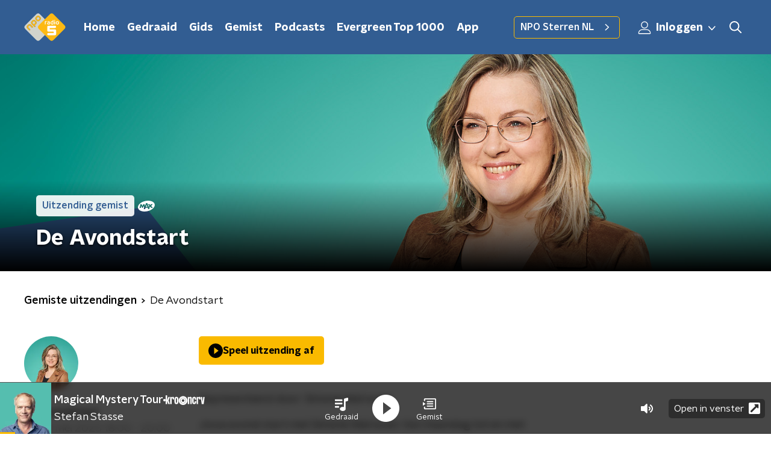

--- FILE ---
content_type: application/javascript
request_url: https://www.nporadio5.nl/_next/static/chunks/pages/programmas/%5Bslug%5D-b42f23110fd0e642.js
body_size: 9622
content:
(self.webpackChunk_N_E=self.webpackChunk_N_E||[]).push([[7420],{47310:function(e,r,t){(window.__NEXT_P=window.__NEXT_P||[]).push(["/programmas/[slug]",function(){return t(10986)}])},10986:function(e,r,t){"use strict";t.r(r),t.d(r,{__N_SSP:function(){return O},default:function(){return q},getProgrammeDetailPageProps:function(){return R}});var n,o,a,i,l,c=t(70865),u=t(96670),s=t(26297),d=t(52322),m=t(54148),_=t(86557),p=function(e,r){var t=e&&e.transforms&&JSON.parse(e.transforms).find((function(e){return e.slug===r}));return t?t.url:""},v=t(71278),g=function(e){var r,t=e.body?e.body.filter((function(e){return"radio_broadcast_item_body_assets"===e.__typename})).reduce((function(e,r){return e.concat(r.assets)}),[]).filter((function(e){return"radio_broadcast_item_body_audio_asset"===e.__typename||"radio_broadcast_item_body_video_asset"===e.__typename})):[],n=null===e||void 0===e||null===(r=e.body)||void 0===r?void 0:r.find((function(e){return"radio_broadcast_item_body_youtube"===e.__typename&&Boolean(e.url)})),o=t.find((function(e){return"radio_broadcast_item_body_video_asset"===e.__typename})),a=t.find((function(e){return"radio_broadcast_item_body_audio_asset"===e.__typename}));return{asset:o||n||a,type:Boolean(o)||Boolean(n)?"video":a?"audio":""}},f=t(59817),b=t(81107),y=t(1973),h=t(47842),w=t(66383),k=t(50930),U=t(76305),x=t(92607),T=function(e,r){var t=r,n=function(e){return t.indexOf(e)},o=function(e){var r,t=e.instrument,o=e.isOrchestra;return t&&!o?-1!==n(t)?n(t):n("other"):o&&null!==(r=n("orchestra"))&&void 0!==r?r:n("other")};return e.reduce((function(e,r){if(!e.some((function(e){return e.item===r&&r}))){if(!/\(.*\)/.test(r))return e.push({item:r,orderIndex:o({instrument:void 0,isOrchestra:!0})}),e;e.push({item:r,orderIndex:o({instrument:r.slice(r.indexOf("(")+1,-1),isOrchestra:!1})})}return e}),[]).sort((function(e,r){return e.orderIndex-r.orderIndex})).map((function(e){return e.item})).filter(Boolean)},B=function(e,r){var t=e.reduce((function(e,r){var t=r.name;return e.concat(t)}),[]);return r.reduce((function(e,r){var t=r.classical_instruments,n=r.classical_performers,o=(null===n||void 0===n?void 0:n.name)||"",a=(null===t||void 0===t?void 0:t.name)||"",i=a?"".concat(o," (").concat(a,")"):o;return e.includes(i)||e.push(i),e}),t)},S=t(34139),Z=function(e){return{contentType:"unknown",value:e.__typename}},I={cms_article_body_accordion:function(e){return{contentType:"accordion",value:{caption:e.accordionCaption,content:e.accordionText}}},cms_article_body_bingo_round:function(e,r){var t,n,o=r.bingoTextLabels;if(!e.round)throw new Error("missing bingoround data!");return{contentType:"bodyBingoRound",value:{bingoIsLiveText:null===o||void 0===o?void 0:o.bingoIsLive,bingoNotPublishedText:null===o||void 0===o?void 0:o.bingoNotPublished,channel:null===e||void 0===e||null===(t=e.round)||void 0===t||null===(n=t.core_channels)||void 0===n?void 0:n.slug,round:null===e||void 0===e?void 0:e.round,subscribeToNewsletterText:null===o||void 0===o?void 0:o.subscribeToNewsletter}}},cms_article_body_calendar:function(e){var r,t,n,o;if(0===(null===(r=e.cmsContentBlock)||void 0===r||null===(t=r.body)||void 0===t?void 0:t.length))return null;var a=new Intl.DateTimeFormat("nl-NL",{hour:"numeric",minute:"numeric",timeZone:"Europe/Amsterdam"});return{contentType:"calendarEvent",value:{contentBlockId:e.contentBlockId,filterEvents:e.filterEvents,items:null===(n=e.cmsContentBlock)||void 0===n||null===(o=n.body)||void 0===o?void 0:o.filter((function(e){return"cms_article_body_calendar_event"===e.__typename})).map((function(e){var r,t,n,o,i,l,c,u="";if(e.startDate&&e.endDate){var s=a.format((0,v.Nn)(e.startDate)),d=a.format((0,v.Nn)(e.endDate));u="".concat(s," - ").concat(d)}return{extraButtonText:null!==(i=e.extraButtonText)&&void 0!==i?i:null,extraButtonUrl:null!==(l=e.extraButtonUrl)&&void 0!==l?l:null,fromToTime:u,icsUrls:{appleUrl:(null===(r=e.eventUrls)||void 0===r?void 0:r.ics)||null,googleUrl:(null===(t=e.eventUrls)||void 0===t?void 0:t.google)||null,outlookUrl:(null===(n=e.eventUrls)||void 0===n?void 0:n.ics)||null},imageUrl:(null===(o=e.image)||void 0===o?void 0:o.url)||(0,_.t)("/images/unknown_event.webp"),startDate:null!==(c=e.startDate)&&void 0!==c?c:"",text:e.text||"",title:e.title,titleUrl:e.url||null}})),title:e.title}}},cms_article_body_calendar_event:function(e){return Z(e)},cms_article_body_classical_concert:function(e){var r,t,n,o,a,i=null===e||void 0===e?void 0:e.concert;if(!i)throw new Error("missing concert data!");var l=null===(t=null===(r=i.images)||void 0===r?void 0:r.find((function(e){return"classical_image"===e.__typename})))||void 0===t?void 0:t.url,c=i.published_at,u=Boolean(i.published),s=c&&(0,v.YI)(c)?"Dit concert is beschikbaar vanaf ".concat((0,v.dL)(c,"dd MMMM yyyy")):"Dit concert is niet meer beschikbaar",d=i.classical_performance_performer_instrument.map((function(e){var r,t;return(null===(r=e.classical_instruments)||void 0===r?void 0:r.name)?"".concat(e.classical_performers.name," (").concat(e.classical_instruments.name,")"):null===(t=e.classical_performers)||void 0===t?void 0:t.name})),m=["Dirigent","orchestra"],_=T(d,m);return{contentType:"classicalConcert",value:{broadcast:i.core_broadcasters.map((function(e){return e.name})).join(", "),composers:i.classical_composers.map((function(e){return e.name})).join(", "),eras:null===(n=i.classical_performances)||void 0===n?void 0:n.reduce((function(e,r){return r.classical_eras.map((function(e){return e.name})).reduce((function(e,r){return e.includes(r)?e:e.concat(r)}),e)}),[]).join(", "),orchestras:null===(o=i.classical_performances)||void 0===o?void 0:o.reduce((function(e,r){return r.classical_orchestras.map((function(e){return e.name})).reduce((function(e,r){return e.includes(r)?e:e.concat(r)}),e)}),[]).join(", "),performers:_.join(", "),playlist:{id:i.id,imageUrl:(0,b.Z)(l,"w_130,h_130,c_center")||"",isPlaylistEnabled:u,name:i.name,notAvailableText:s,tracks:i.classical_performances.filter((function(e){return e.published})).map((function(e){var r=e.classical_composers,t=e.classical_orchestras,n=e.classical_performance_performer_instrument,o=e.file_duration,a=e.id,i=e.name,l=e.player,c=B(t,n),u=T(c,m);return{composers:r.map((function(e){return e.name})).join(", "),fileDuration:(0,S.g)(o/1e3),id:a,name:i,performers:u.join(", "),player:l}}))},recordedAt:i.recorded_at?(0,v.dL)(i.recorded_at,"EEEE dd MMMM yyy"):null,venue:null===(a=i.classical_venues)||void 0===a?void 0:a.name}}},cms_article_body_classical_performance:function(e){var r,t=null===e||void 0===e?void 0:e.performance;if(!(null===(r=t.classical_concerts)||void 0===r?void 0:r.published))return null;var n=B(t.classical_orchestras,t.classical_performance_performer_instrument);return{contentType:"classicalPerformance",value:{composers:t.classical_composers.map((function(e){return e.name})).join(", "),fileDuration:(0,S.g)(t.file_duration/1e3),id:t.id,name:t.name,performers:n.join(", "),player:null===t||void 0===t?void 0:t.player}}},cms_article_body_classical_playlist:function(e){var r,t,n;if(!e.playlist)throw new Error("missing playlist data!");var o=null===(t=null===(r=e.playlist.images)||void 0===r?void 0:r.find((function(e){return"classical_image"===e.__typename})))||void 0===t?void 0:t.url,a=e.playlist.published,i=e.playlist.published_at,l=i&&(0,v.YI)(i)?"Deze afspeellijst is beschikbaar vanaf ".concat((0,v.dL)(i,"dd MMMM yyyy")):"Deze afspeellijst is niet meer beschikbaar";return{contentType:"classicalPlaylist",value:{id:e.playlist.id,imageUrl:(0,b.Z)(o,"w_130,h_130,c_center")||"",isPlaylistEnabled:a,name:e.playlist.name,notAvailableText:l,tracks:null===(n=e.playlist)||void 0===n?void 0:n.classical_performances.filter((function(e){return e.published})).map((function(e){var r=e.classical_composers,t=e.classical_conductors,n=e.classical_orchestras,o=e.classical_performance_performer_instrument,a=e.file_duration,i=e.id,l=e.name,c=e.player,u=B(n,o.concat(t));return{allPerformers:u.join(", "),composers:r.map((function(e){return e.name})).join(", "),fileDuration:(0,S.g)(a/1e3),id:i,name:l,performers:u.join(", "),player:c,subTitle:r.map((function(e){return e.name})).join(", ")}}))}}},cms_article_body_crossword_puzzle:function(e){return{contentType:"crosswordPuzzle",value:{description:e.puzzle.description,id:e.puzzle.id,name:e.puzzle.name,npoidExclusive:e.puzzle.npoidExclusive,published:Boolean(e.puzzle.published),published_at:e.puzzle.published_at,puzzle:(0,x.QH)(e.puzzle.board),thankyou_message:e.puzzle.thankyou_message,unpublished_at:e.puzzle.unpublished_at}}},cms_article_body_form:function(e){var r=null===e||void 0===e?void 0:e.form;if(!r||"questions"!==r.type&&"poll"!==r.type)return null;if("poll"===r.type){var t=(0,w.Z)(r.fields,1)[0];return{contentType:"poll",value:{captchaInitialVisible:r.all_captcha||!1,expired:r.expired,fields:r.fields,id:r.id,recaptchaSiteKey:r.recaptcha_site_key,results:(r.statistics||[]).map((function(e){return{counter:e.counter||0,percentage:e.percentage||0,standpoint:e.standpoint}})),showTosAgreeCheckbox:r.showTosAgreeCheckbox||!1,statement:t.label,submitButtonText:r.submitButtonText||null}}}return{contentType:"formToolForm",value:{captchaInitialVisible:r.all_captcha||!1,expired:r.expired,fields:r.fields,id:r.id,name:r.name,recaptchaSiteKey:r.recaptcha_site_key,showTosAgreeCheckbox:r.showTosAgreeCheckbox||!1,slug:r.slug,submitButtonText:r.submitButtonText||null}}},cms_article_body_frequencies:function(e){var r;return{contentType:"bodyFrequencies",value:null===(r=e.frequencies)||void 0===r?void 0:r.map((function(e){return{frequency:e.frequency,link:e.link,name:e.name}}))}},cms_article_body_giphy:function(e){var r,t;return{contentType:"giphy",value:{gifUrl:(null===(r=e.giphyImages.preview_gif)||void 0===r?void 0:r.url)||null,mp4Url:(null===(t=e.giphyImages.preview)||void 0===t?void 0:t.mp4)||null,title:e.title}}},cms_article_body_gps_tracker:function(e){return Z(e)},cms_article_body_image:function(e,r){var t=r.isExplanation;return{contentType:"articleImage",value:{caption:e.caption,href:e.external_url,imageAlt:e.image.description,imageUrl:e.image.url,isExplanation:t,source:e.image.source}}},cms_article_body_images:function(e){return{contentType:"articleImageCarousel",value:{caption:e.caption,images:e.carouselImages.map((function(e){return{alt:e.description,caption:e.caption,source:e.source,url:e.url}}))}}},cms_article_body_line_up:function(e){return Z(e)},cms_article_body_liveblog:function(e){return{contentType:"bodyLiveBlog",value:{channel:e.blog.core_channels.slug,id:e.blog.id}}},cms_article_body_media_upload:function(e){var r,t=e.asset,n=e.kind,o=e.player,a=e.title;return{contentType:"mediaUpload",value:{id:null!==(r=null===t||void 0===t?void 0:t.id)&&void 0!==r?r:o.mid,player:o,title:a,type:n}}},cms_article_body_newsletter_subscribe:function(e,r){var t=r.channel;return{contentType:"bodyNewsletterSubscribe",value:{caption:e.caption,channel:t||"",text:e.text}}},cms_article_body_npo_video:function(e){return{contentType:"npoVideo",value:{aspectRatio:null!==(o=e.aspectRatio)&&void 0!==o?o:"16:9",player:e.player,title:null!==(a=e.caption)&&void 0!==a?a:""}}},cms_article_body_pdf_download:function(e){var r;return{contentType:"pdfDownload",value:{linkText:(null===e||void 0===e?void 0:e.linkText)||"",url:(null===e||void 0===e||null===(r=e.pdf)||void 0===r?void 0:r.url)||""}}},cms_article_body_podcast_episode:function(e){return{contentType:"podcastEpisode",value:{id:e.episode.id,imageUrl:e.episode.imageUrl||e.episode.podcastFeeds.imageUrl||null,name:e.episode.name,player:e.episode.player,subtitle:null!==(n=e.episode.podcastFeeds.name)&&void 0!==n?n:null}}},cms_article_body_podcast_feed:function(e,r){var t=r.podcastFeedUrl;return{contentType:"podcastFeed",value:{caption:e.caption,imageUrl:e.feed.thumb_url,name:e.feed.name,url:t({feedSlug:e.feed.slug})}}},cms_article_body_qualifio:function(e){return{contentType:"qualifio",value:e.campaign.integration}},cms_article_body_quote:function(e){return{contentType:"bodyQuote",value:{author:e.author,text:e.text}}},cms_article_body_radio_broadcast:function(e){var r,t,n;return{contentType:"broadcast",value:{id:e.broadcast.id,imageUrl:(null===(r=e.broadcast.radio_photo_assets)||void 0===r?void 0:r.url)||(null===(t=e.broadcast.radio_programmes)||void 0===t||null===(n=t.radio_photo_assets)||void 0===n?void 0:n.url)||"",name:e.broadcast.name,radioAudioAssets:e.broadcast.radioAudioAssets.map((function(e){return{player:e.player}})),until:e.broadcast.until}}},cms_article_body_radio_broadcast_fragment:function(e){var r=e.broadcastFragment;if("radio_audio_assets"===(null===r||void 0===r?void 0:r.__typename)){var t,n=r.id,o=r.name,a=r.player,i=(0,w.Z)(r.radioBroadcastItems,1)[0];return{contentType:"broadcastFragmentAudio",value:(0,c.Z)({id:n,player:a,title:o},i&&{imageUrl:null===(t=i.radioPhotoAssets)||void 0===t?void 0:t.url})}}return{contentType:"broadcastFragmentVideo",value:{id:r.id,player:r.player,title:r.name}}},cms_article_body_radio_broadcast_item:function(e,r){var t,n,o,a,i,l=r.fragmentDetailUrl,c=e.broadcast_item,u=e.caption;if("related"===e.show_as)return{contentType:"bodyRelatedItems",value:{articles:[{id:c.id,imageUrl:(null===c||void 0===c||null===(n=c.radio_photo_assets)||void 0===n?void 0:n.url)||null,title:u||c.name||"Bekijk ook dit item",type:(null===c||void 0===c||null===(o=c.radio_broadcasts)||void 0===o||null===(a=o.radio_audio_assets)||void 0===a?void 0:a.length)>0?"audio":"",url:"".concat(l({fragmentDate:null===c||void 0===c?void 0:c.published_at,fragmentId:null===c||void 0===c?void 0:c.id,fragmentSlug:null===c||void 0===c?void 0:c.slug,programmeSlug:null===c||void 0===c||null===(i=c.radio_programmes)||void 0===i?void 0:i.slug}))}],title:u||"Luister ook"}};var s=(0,w.Z)(c.body.filter((function(e){return"radio_broadcast_item_body_assets"===e.__typename})).map((function(e){return e.assets})),1),d=s[0],m=(0,w.Z)(d.filter((function(e){return"radio_broadcast_item_body_video_asset"===e.__typename})).map((function(e){return e.asset})),1),_=m[0];return _?{contentType:"npoVideo",value:{aspectRatio:"16:9",player:_.player,title:u||(null===c||void 0===c?void 0:c.name)||""}}:{contentType:"broadcastItem",value:{id:c.id,imageUrl:(null===(t=c.radio_photo_assets)||void 0===t?void 0:t.url)||"",name:c.name,player:c.player}}},cms_article_body_radio_videolog_period:function(e){return{contentType:"videolog",value:{name:e.videologPeriod.name,videologs:e.videologPeriod.radioVideologs.reduce((function(e,r){var t=r.from,n=r.player,o=r.until,a=(0,v.eZ)(t),i=(0,v.eZ)(o),l=(0,U.Z)(a,"dd-MM-yyyy"),s=(0,U.Z)(a,"yyyy-MM-dd HH:mm:ss"),d=(0,U.Z)(a,"HH.mm"),m=(0,U.Z)(i,"HH.mm"),_="".concat(d," - ").concat(m),p=(0,U.Z)(a,"dd-MM-yyyy"),g={date:l,id:s,label:_,player:n};return(0,u.Z)((0,c.Z)({},e),(0,h.Z)({},p,e[p]?(0,k.Z)(e[p]).concat([g]):[g]))}),{})}}},cms_article_body_related_items:function(e,r){var t=r.articleUrl,n=r.cmsPlaylistDetailUrl,o=r.composerDetailUrl,a=r.concertsDetailUrl,i=null===e||void 0===e?void 0:e.related_items;if(0===(null===i||void 0===i?void 0:i.length))return null;var l=i.map((function(e){if("cms_article_body_unknown_item"===e.__typename)return null;var r,i,l=e.__typename,c=e.item,u=c.cms_image_landscape,s=c.cms_image_portrait,d=c.id,m=c.slug,_=c.title;return"cms_article_body_related_item_concert"===l&&"function"===typeof a?{id:d,imageUrl:(null===s||void 0===s?void 0:s.url)||(null===u||void 0===u?void 0:u.url)||null,title:"Concert - ".concat(_),type:"",url:a({concertId:d,concertSlug:m})||null}:"cms_article_body_related_item_composer"===l&&"function"===typeof o?{id:d,imageUrl:(null===s||void 0===s?void 0:s.url)||(null===u||void 0===u?void 0:u.url)||null,subText:(null===(r=e.item.body)||void 0===r?void 0:r.reduce((function(e,r){var t;if("cms_article_body_classical_concert"===(null===r||void 0===r?void 0:r.__typename)&&(null===r||void 0===r||null===(t=r.concert)||void 0===t?void 0:t.classical_composers)){var n=r.concert.classical_composers.map((function(e){return e.name}));return(0,k.Z)(e).concat((0,k.Z)(n))}return e}),[]).join(", "))||"",title:"Componist - ".concat(_),type:"",url:o({composerId:String(d),composerSlug:String(m)})||null}:"cms_article_body_related_item_playlist"===l&&"function"===typeof n?{id:d,imageUrl:(null===s||void 0===s?void 0:s.url)||(null===u||void 0===u?void 0:u.url)||null,title:"Afspeellijst - ".concat(_),type:"",url:n({id:d,slug:m})||null}:"cms_article_body_related_item_article"===l?{id:d,imageUrl:(null===s||void 0===s?void 0:s.url)||(null===u||void 0===u?void 0:u.url)||null,title:_,type:e.item.type,url:null!==(i=t({articleId:d,articleSlug:m,categorySlug:e.item.cms_categories.slug}))&&void 0!==i?i:""}:void 0})).filter(Boolean);return{contentType:"bodyRelatedItems",value:{articles:l,title:e.caption||"Bekijk ook"}}},cms_article_body_social:function(e){return{contentType:"bodySocial",value:{code:e.code}}},cms_article_body_text:function(e,r){return{contentType:"bodyText",value:{isExplanation:r.isExplanation,text:e.text}}},cms_article_body_unknown_item:function(e){return Z(e)}},D=function(e,r){var t;return null!==(t=null===e||void 0===e?void 0:e.flatMap((function(e){return function(e){return"cms_article_body_reusable_text_block"===e.__typename}(e)?function(e){var r,t;return null!==(i=null===(r=e.block)||void 0===r||null===(t=r.body)||void 0===t?void 0:t.map((function(r){var t;return(0,u.Z)((0,c.Z)({},r),{isExplanation:Boolean(null===e||void 0===e||null===(t=e.block)||void 0===t?void 0:t.is_explanation)})})))&&void 0!==i?i:[]}(e):(0,u.Z)((0,c.Z)({},e),{isExplanation:!1})})).map((function(e){var t=e.isExplanation,n=(0,s.Z)(e,["isExplanation"]),o=I[n.__typename];try{var a=o(n,(0,c.Z)({isExplanation:t},r));return null!==a&&void 0!==a?a:Z(n)}catch(i){return console.log(i),Z(n)}})),l=t,t)&&void 0!==l?l:[]},E=function(e){return{payload:e.__typename,type:"unknown"}},N={cms_article_body_unknown_item:E,cms_programme_body_articles:function(e,r){var t,n=r.articleUrl,o=r.programmeSlug,a=r.radioShowNewsUrl,i=e.background_color,l=e.categories,c=e.cms_articles,u=e.more_link_text,s=e.tags,d=e.title;if(null===c)return null;var m=c.map((function(e){var r=e.cms_categories,o=e.cms_image_landscape,a=e.cms_image_portrait,i=e.id,l=e.open_in_new_window,c=e.radio_programmes,u=e.redirect_url,s=e.slug,d=e.title;return{broadcasters:(null===c||void 0===c?void 0:c.core_broadcasters)?null===c||void 0===c?void 0:c.core_broadcasters.map((function(e){return{name:e.name}})):[],categoryName:r?r.name:"",id:i,imageUrl:p(o,"articleThumbnailL")||p(a,"articleThumbnailL")||(0,_.t)("/images/unknown_article.webp"),openInNewWindow:Boolean(l),slug:s,title:d,type:"article",url:u||n({articleId:i,articleSlug:s,categorySlug:null!==(t=r.slug)&&void 0!==t?t:"null"})}})),v=l.map((function(e){return e.slug})).join(","),g=s.map((function(e){return e.slug})).join(",");return{payload:{articles:m,backgroundColor:i,moreLink:Boolean(u)&&{text:u,url:a({category:v,programmeSlug:o,tag:g})},title:d},type:"article"}},cms_programme_body_banners:function(e){var r,t,n=null===(r=e.cms_categories)||void 0===r||null===(t=r.cms_banners)||void 0===t?void 0:t.map((function(e){return{imageUrl:e.cms_assets.url,title:e.title,url:e.external_url}}));return n?{payload:{backgroundColor:e.background_color,banners:n},type:"banner"}:null},cms_programme_body_chart:function(e,r){var t=r.channel,n=r.shareVia,o=null===e||void 0===e?void 0:e.cmsChart;return{payload:(0,c.Z)({backgroundColor:e.background_color,channel:t,shareVia:n},o),type:"chart"}},cms_programme_body_concerts:function(e,r){var t=r.concertsDetailUrl,n=r.concertsOverviewUrl,o=r.programmeSlug;if(null===e.cms_concerts)return null;var a=e.cms_concerts.map((function(e){var r=e.cms_image_landscape,n=e.cms_image_portrait,o=e.id,a=e.slug,i=e.subtitle,l=e.title;return{id:o,imageUrl:p(n,"articleThumbnailL")||p(r,"articleThumbnailL")||(0,_.t)("/images/unknown_article.webp"),name:i,subtitle:l,type:"audio",url:t({concertId:o,concertSlug:a})}}));return{payload:{backgroundColor:e.background_color,items:a,moreLink:Boolean(e.more_link_text)&&{text:e.more_link_text,url:n({programmeSlug:o})},title:e.title||"Concerten"},type:"radioBroadcastItems"}},cms_programme_body_content_block:function(e,r){var t=e.background_color,n=e.cms_content_block;return{payload:{backgroundColor:t,items:[{content:(null===n||void 0===n?void 0:n.body)?D(n.body,r):[],title:n.title}]},type:"content"}},cms_programme_body_events:function(e,r){var t,n=r.eventsDetailUrl,o=r.eventsOverviewUrl;if(null===e.cms_concerts)return null;var a=null===(t=e.radio_programmes)||void 0===t?void 0:t.id,i=e.cms_concerts.map((function(e){var r=e.cms_image_landscape,t=e.cms_image_portrait,o=e.id,a=e.slug,i=e.start_at,l=e.title;return{id:o,imageUrl:p(r,"articleThumbnailL")||p(t,"articleThumbnailL")||(0,_.t)("/images/unknown_article.webp"),name:l,subtitle:(0,v.mn)(i),type:"audio",url:n({eventId:o,eventSlug:a})}}));return{payload:{backgroundColor:e.background_color,items:i,moreLink:Boolean(e.more_link_text)&&Boolean(o)&&{text:e.more_link_text,url:o({programmeId:a})},title:e.title||"Evenementen"},type:"radioBroadcastItems"}},cms_programme_body_radio_broadcast_item_announcements:function(e,r){var t,n,o=r.fragmentDetailUrl,a=null===(t=e.radio_broadcast_item_announcements[0])||void 0===t||null===(n=t.radio_programmes)||void 0===n?void 0:n.slug;if(!a)throw new Error("radio_broadcast_item_announcements is missing radio_programme slug");return{payload:{backgroundColor:e.background_color,items:e.radio_broadcast_item_announcements.map((function(e){var r=e.id,t=e.name,n=e.published_at,i=e.radio_broadcasts,l=e.radio_photo_assets,c=e.slug,u=null===l||void 0===l?void 0:l.url;return{date:(null===i||void 0===i?void 0:i.from)?(0,v.mn)(null===i||void 0===i?void 0:i.from):null,id:r,imageUrl:u?(0,b.Z)(u,"w_200,h_200,c_north"):(0,_.t)("/images/unknown_programme.webp"),name:t,slug:c,type:g(e).type,url:o({fragmentDate:n,fragmentId:r,fragmentSlug:c,programmeSlug:a})}})),title:"Binnenkort in de uitzending"},type:"radioBroadcastItemAnnouncements"}},cms_programme_body_radio_broadcast_items:function(e,r){var t,n,o,a=r.fragmentDetailUrl,i=r.radioShowFragmentsUrl;if(0===(null===(t=e.radio_broadcast_items)||void 0===t?void 0:t.length))throw new Error("no radio_broadcast_items for lane");var l=null===(n=e.radio_broadcast_items[0])||void 0===n||null===(o=n.radio_programmes)||void 0===o?void 0:o.slug;if(!l)throw new Error("radio_broadcast_item is missing radio_programme slug");return{payload:{backgroundColor:e.background_color,items:e.radio_broadcast_items.map((function(e){var r,t=e.id,n=e.name,o=e.published_at,i=e.radio_photo_assets,c=e.radio_programmes,u=e.slug;return{id:t,imageUrl:(null===i||void 0===i?void 0:i.url)||(null===c||void 0===c||null===(r=c.radio_photo_assets)||void 0===r?void 0:r.url)||(0,_.t)("/images/unknown_fragment.webp"),name:n,type:g(e).type,url:a({fragmentDate:o,fragmentId:t,fragmentSlug:u,programmeSlug:l})}})),moreLink:e.more_link_text?{text:e.more_link_text,url:i({programmeSlug:l,tag:e.tag_slug})}:null,title:e.title||"Fragmenten"},type:"radioBroadcastItems"}},cms_programme_body_radio_broadcasts:function(e,r){var t=r.missedBroadcastDetailUrl,n=r.missedBroadcastsUrl,o=r.programmeSlug;return{payload:{backgroundColor:e.background_color,broadcasts:e.radio_broadcasts.map((function(e){var r=e.from,n=e.id,o=e.name,a=e.radio_photo_assets,i=e.radio_programmes,l=i.radio_photo_assets.url,c=i.slug,u=e.slug,s=e.until,d=(null===a||void 0===a?void 0:a.url)||l;return{formattedDate:(0,v.fh)(r),formattedTimes:"".concat((0,v.mr)(r)," - ").concat((0,v.mr)(s)),imageUrl:d?(0,b.Z)(d,"w_200,h_200,c_north"):(0,_.t)("/images/unknown_broadcast.webp"),title:o,url:t({broadcastDate:r,broadcastId:n,broadcastSlug:u,programmeSlug:c})}})),moreLink:{text:"Meer uitzendingen",url:n({programmeSlug:o})},title:"Recente uitzendingen"},type:"radioBroadcasts"}},cms_programme_body_radio_upcoming_broadcasts:function(e,r){var t=r.missedBroadcastDetailUrl;return{payload:{backgroundColor:e.background_color,items:e.radio_broadcasts.slice(0,e.amount||4).map((function(e){var r=e.from,n=e.id,o=e.name,a=e.radio_photo_assets,i=e.radio_programmes,l=i.radio_photo_assets.url,c=i.slug,u=e.slug,s=e.until;return{formattedDate:(0,v.fh)(r),formattedTimes:"".concat((0,v.mr)(r)," - ").concat((0,v.mr)(s)),imageUrl:(null===a||void 0===a?void 0:a.url)||l||(0,_.t)("/images/unknown_broadcast_landscape.webp"),title:o,url:t({broadcastDate:r,broadcastId:n,broadcastSlug:u,programmeSlug:c})}})),title:"Volgende uitzendingen"},type:"radioUpcomingBroadcasts"}},cms_programme_body_two_content_blocks:function(e,r){var t=e.background_color,n=e.cms_content_block_one,o=e.cms_content_block_two,a=e.title_column_one,i=e.title_column_two;return{payload:{backgroundColor:t,items:[{content:(null===n||void 0===n?void 0:n.body)?D(n.body,r):[],title:a},{content:(null===o||void 0===o?void 0:o.body)?D(o.body,r):[],title:i}]},type:"content"}}},z=function(e,r){return e.map((function(e){var t=N[e.__typename];try{var n=t(e,r);return null!==n&&void 0!==n?n:E(e)}catch(o){return E(e)}}))},L=t(66493),C=function(e,r){var t,n,o,a,i,l,c,u,s,d,m=r.articleUrl,_="radio1"===L.o,v=null!==(d=null!==(s=null===(t=e.radio_programmes)||void 0===t?void 0:t.name)&&void 0!==s?s:null===(n=e.podcast_feeds)||void 0===n?void 0:n.name)&&void 0!==d?d:null===(o=e.cms_categories)||void 0===o?void 0:o.name;return{broadcasters:(null===(a=e.radio_programmes)||void 0===a?void 0:a.coreBroadcasters)?e.radio_programmes.coreBroadcasters.map((function(e){return{name:e.name}})):[],categoryName:_?v:null===(i=e.cms_categories)||void 0===i?void 0:i.name,categorySlug:(null===(l=e.cms_categories)||void 0===l?void 0:l.slug)||null,categoryTheme:(null===(c=e.cms_categories)||void 0===c?void 0:c.theme)||null,id:e.id,imageUrl:p(e.cms_image_portrait,"articleThumbnailL")||p(e.cms_image_landscape,"articleThumbnailL")||"/images/unknown_article.webp",openInNewWindow:Boolean(e.open_in_new_window),title:e.title,type:"text",url:e.redirect_url||m({articleId:e.id,articleSlug:e.slug,categorySlug:(null===(u=e.cms_categories)||void 0===u?void 0:u.slug)||null})}},j={cms_article_body_unknown_item:function(){return null},cms_articles:C,cms_composers:function(e,r){var t=r.composerDetailUrl;return{categoryName:"Componist",id:e.id,imageUrl:p(e.cms_image_portrait,"articleThumbnailL")||p(e.cms_image_landscape,"articleThumbnailL")||"/images/unknown_article.webp",title:e.title,type:"text",url:t({composerId:e.id,composerSlug:e.slug})}},cms_concerts:function(e,r){var t=r.concertsDetailUrl;return{categoryName:"Concert",id:e.id,imageUrl:p(e.cms_image_portrait,"articleThumbnailL")||p(e.cms_image_landscape,"articleThumbnailL")||"/images/unknown_article.webp",title:e.title,type:e.type,url:t({concertId:e.id,concertSlug:e.slug})}},cms_playlists:function(e,r){var t=r.cmsPlaylistDetailUrl;return{categoryName:"Afspeellijst",id:e.id,imageUrl:p(e.cms_image_portrait,"articleThumbnailL")||p(e.cms_image_landscape,"articleThumbnailL")||"/images/unknown_cms_playlist.webp",title:e.title,type:"text",url:t({id:e.id,slug:e.slug})}}},F=((0,c.Z)({},j),function(e,r,t){var n,o,a,i,l,s,d,m,h,w=e.cms_articles,k=e.radio_broadcast_items,U=e.radio_broadcasts,x=e.radio_programmes,T=r.articleUrl,B=r.fragmentDetailUrl,S=r.headerBackgroundFallbackImageUrl,Z=r.missedBroadcastDetailUrl,I=r.missedBroadcastsUrl,D=r.presenterDetailUrl,E=r.radioShowFragmentsUrl,N=r.showBroadcasters,L=x.data&&x.data[0];if(!L)throw new f.dR("Programme not found!");var j=L.cms_programmes,F=U.data.filter((function(e){return(0,v.YI)(e.until)})),M=F.reverse()&&F[0],A=p(null===j||void 0===j?void 0:j.cms_image_landscape,"articleHeaderM")||p(null===j||void 0===j?void 0:j.cms_image_portrait,"articleHeaderM")||null,P=p(null===j||void 0===j?void 0:j.cms_image_portrait,"articleHeaderS")||p(null===j||void 0===j?void 0:j.cms_image_landscape,"articleHeaderS")||null,V=Boolean(A)||Boolean(P),H={articles:null===w||void 0===w||null===(n=w.data)||void 0===n?void 0:n.slice(0,4).map((function(e){return C(e,{articleUrl:T})})),broadcasters:N?L.core_broadcasters.map((function(e){var r=e.alias;return{name:e.name,slug:r}})):null,fragments:k.data.map((function(e){var r,t,n=e.id,o=e.name,a=e.published_at,i=e.radio_photo_assets,l=e.radio_programmes,c=e.slug,u=g(e),s=u.asset,d=u.type;return{duration:(0,y.m7)((null===s||void 0===s||null===(r=s.asset)||void 0===r?void 0:r.duration)||0),id:n,imageUrl:(null===i||void 0===i?void 0:i.url)?i.url:(null===l||void 0===l||null===(t=l.radio_photo_assets)||void 0===t?void 0:t.url)||(0,_.t)("/images/unknown_fragment.webp"),name:o,type:d,url:B({fragmentDate:a,fragmentId:n,fragmentSlug:c,programmeSlug:L.slug})}})),missedBroadcasts:U.data.filter((function(e){return(0,v.Cb)(e.until)})).filter((function(e){var r=e.radio_programmes;return Boolean(r.radio_photo_assets)})).slice(0,2).map((function(e){var r=e.from,t=e.id,n=e.name,o=e.radio_photo_assets,a=e.radio_programmes,i=a.radio_photo_assets.url,l=a.slug,c=e.slug,u=e.until,s=(null===o||void 0===o?void 0:o.url)||i;return{formattedDate:(0,v.fh)(r),formattedTimes:"".concat((0,v.mr)(r)," - ").concat((0,v.mr)(u)),imageUrl:s?(0,b.Z)(s,"w_200,h_200,c_north"):(0,_.t)("/images/unknown_broadcast.webp"),title:n,url:Z({broadcastDate:r,broadcastId:t,broadcastSlug:c,programmeSlug:l})}})),programme:{broadcasters:null===L||void 0===L||null===(o=L.core_broadcasters)||void 0===o?void 0:o.map((function(e){return e.alias})).join("_|_"),description:L.description,id:L.id,imageUrl:(null===L||void 0===L||null===(a=L.radio_photo_assets)||void 0===a?void 0:a.url)?(0,b.Z)(null===L||void 0===L||null===(i=L.radio_photo_assets)||void 0===i?void 0:i.url,"w_640,h_640,c_north"):(0,_.t)("/images/unknown_programme.webp"),name:L.name,nextBroadcastDate:M?{time:"".concat((0,v.mr)(M.from)," - ").concat((0,v.mr)(M.until)," uur"),weekday:(0,v.YV)(M.from)}:null,presenters:L.radio_presenters.map((function(e){return{id:e.id,name:e.name,slug:e.slug,url:D({presenterSlug:e.slug})}})),seo:(null===j||void 0===j?void 0:j.seo)||{},slug:L.slug}},O=(null===j||void 0===j?void 0:j.body)?z(j.body,(0,u.Z)((0,c.Z)({},r),{programmeSlug:L.slug})):null,R={broadcasters:H.broadcasters,broadcastsSection:{broadcasts:H.missedBroadcasts,moreBroadcastsButton:{link:I({programmeSlug:H.programme.slug})}},contentItems:O,fragmentsSection:{fragments:H.fragments,moreFragmentsButton:{link:E({programmeSlug:H.programme.slug})}},isExtendedDetailPage:Boolean(O)&&O.length>0,newsSection:{articles:H.articles,hasMoreNews:(null===w||void 0===w||null===(l=w.data)||void 0===l?void 0:l.length)>4},pageHeaderBackgroundImageAppearance:V?"secondary":null,pageHeaderBackgroundImageHeaderHeight:V?"high":null,pageHeaderBackgroundImagePortraitUrl:P,pageHeaderBackgroundImageUrl:A||S,programme:H.programme},q=t(H);return(0,u.Z)((0,c.Z)({},R,q),{broadcastsSection:(0,u.Z)((0,c.Z)({},R.broadcastsSection,q.broadcastsSection),{moreBroadcastsButton:(0,c.Z)({},null===(s=R.broadcastsSection)||void 0===s?void 0:s.moreBroadcastsButton,null===(d=q.broadcastsSection)||void 0===d?void 0:d.moreBroadcastsButton)}),fragmentsSection:(0,u.Z)((0,c.Z)({},R.fragmentsSection,q.fragmentsSection),{moreFragmentsButton:(0,c.Z)({},null===(m=R.fragmentsSection)||void 0===m?void 0:m.moreFragmentsButton,null===(h=q.fragmentsSection)||void 0===h?void 0:h.moreFragmentsButton)}),newsSection:(0,c.Z)({},R.newsSection,q.newsSection)})}),M=t(66724),A=t(21264),P=t(352),V=t(31520),H=t(16813),O=!0,R=function(e,r){var t="".concat((0,H.baseUrl)()).concat((0,H.radioShowUrl)({programmeSlug:r}));return F(e.data,{articleFallbackImageUrl:"/images/unknown_article.webp",articleUrl:H.articleUrl,channel:P.GV,fragmentDetailUrl:H.fragmentDetailUrl,headerBackgroundFallbackImageUrl:"/images/pages/programma_page.webp",missedBroadcastDetailUrl:H.missedBroadcastDetailUrl,missedBroadcastsUrl:H.missedBroadcastsUrl,podcastFeedUrl:H.podcastFeedUrl,presenterDetailUrl:H.presenterDetailUrl,radioShowFragmentsUrl:H.radioShowFragmentsUrl,radioShowNewsUrl:H.radioShowNewsUrl,shareUrl:function(){return t},shareVia:P.zt,showBroadcasters:!0},(function(e){var r,n=e.programme,o=n.name,a=n.seo.description||n.description||null;return{breadcrumbs:[{description:"Programma's",url:(0,H.programmesUrl)()},{description:n.name}],broadcastsSection:{moreBroadcastsButton:{appearance:"dark",text:"Meer gemist"},sectionTitle:"Volledige uitzendingen",themeVariant:"default"},fragmentsSection:{contentDisplayType:"horizontal",moreFragmentsButton:{text:"Meer fragmenten"},sectionTitle:"Fragmenten",themeVariant:"secondaryAccent"},newsSection:{moreNewsButton:{link:(0,H.radioShowNewsUrl)({programmeSlug:n.slug}),text:"Meer nieuws"},sectionTitle:"Nieuws",themeVariant:"default"},pageHeaderLabel:"Programma",pageHeaderTitle:o,seo:{description:a,og:{description:a,imageUrl:(null===(r=n.seo.twitter)||void 0===r?void 0:r.image)?p(n.seo.twitter.image,"videoThumbnail"):n.imageUrl,siteName:P.It,title:o,type:"website",url:t},title:o},themeVariant:"default",title:o,trackingObj:(0,c.Z)({chapter_1:"programmas",page:n.slug,program:n.slug},n.broadcasters&&{broadcasters:n.broadcasters})}}))},q=function(e){if((0,M.V)(e))return(0,d.jsx)(V.Z,(0,c.Z)({},e));var r=e.seo,t=e.title,n=e.trackingObj,o=(0,s.Z)(e,["seo","title","trackingObj"]);return(0,d.jsx)(A.Z,{seo:r,title:t,trackingObj:n,children:(0,d.jsx)(m.Z,(0,u.Z)((0,c.Z)({},o),{trackDetailUrl:H.trackDetailUrl}))})}},21880:function(e,r,t){"use strict";t.d(r,{Bv:function(){return d},D:function(){return c},GS:function(){return l},KM:function(){return i},RL:function(){return u},_y:function(){return n},pX:function(){return s},sm:function(){return a},yZ:function(){return o}});var n="HORIZONTAL",o="VERTICAL",a="FORWARD",i="BACKWARD",l={x:0,y:-1},c={x:0,y:1},u={x:-1,y:0},s={x:1,y:0},d=function(e){return Boolean(e.correctValue)}},92607:function(e,r,t){"use strict";t.d(r,{YF:function(){return c},zO:function(){return u},md:function(){return l},YT:function(){return f},U_:function(){return v},NJ:function(){return m},HP:function(){return _},nb:function(){return d},EE:function(){return p},cq:function(){return g},QH:function(){return s}});var n=t(47842),o=t(66383),a=t(50930),i=t(21880),l=48,c=3,u=250,s=function(e){var r=JSON.parse(e),t=Array.from(function(e,r){var t=new Map,n=!0,o=!1,a=void 0;try{for(var i,l=e[Symbol.iterator]();!(n=(i=l.next()).done);n=!0){var c=i.value,u=r(c),s=t.get(u);s?s.push(c):t.set(u,[c])}}catch(d){o=!0,a=d}finally{try{n||null==l.return||l.return()}finally{if(o)throw a}}return t}((0,a.Z)(r.horizontal).concat((0,a.Z)(r.vertical)),(function(e){var r=e.match,t=r.x,n=r.y;return"".concat(t,",").concat(n)})).values()).sort((function(e,r){var t=(0,o.Z)(e,1)[0],n=(0,o.Z)(r,1)[0];return t.match.x*t.match.y-n.match.x*n.match.y})).reduce((function(e,t,n){return(0,a.Z)(e).concat((0,a.Z)(t.map((function(e){var t=e.clue,o=e.match,a=o.dir,l=o.x,c=o.y;return{clue:t,found:!1,length:e.word.length,number:n+1,orientation:0===a?i._y:i.yZ,start:{x:l-r.bounds.left,y:c-r.bounds.top}}}))))}),[]);return{squares:r.data.reduce((function(e,n,o){return(0,a.Z)(e).concat((0,a.Z)(n.reduce((function(e,n,i){if(n){var l,c,u=null===(l=t.find((function(e){var t=e.start,n=t.x,a=t.y;return o-r.bounds.left===n&&i-r.bounds.top===a})))||void 0===l?void 0:l.number,s=null===(c=r.letters)||void 0===c?void 0:c.findIndex((function(e){var r=e.x,t=e.y;return r===o&&t===i}));return(0,a.Z)(e).concat([{correctValue:n,hiddenLetterNumber:s>=0?s+1:null,position:{x:o-r.bounds.left,y:i-r.bounds.top},value:null,wordNumber:null!==u&&void 0!==u?u:null}])}return e}),[])))}),[]).filter((function(e){return null!==e})),words:t}},d=function(e,r){var t=e.position,n=t.x,o=t.y,a=r.position,i=a.x,l=a.y;return n===i&&o===l},m=function(e){return e.value===e.correctValue},_=function(e){return null!==e.value&&e.value!==e.correctValue},p=function(e){return null!==e.wordNumber},v=function(e){var r;return(r={},(0,n.Z)(r,i._y,i.yZ),(0,n.Z)(r,i.yZ,i._y),r)[e]},g=function(e,r){return{x:e.x+r.x,y:e.y+r.y}},f=function(e){return"".concat(e.position.x,",").concat(e.position.y)}}},function(e){e.O(0,[2089,8573,6968,2821,5119,138,1520,3713,3797,4148,9774,2888,179],(function(){return r=47310,e(e.s=r);var r}));var r=e.O();_N_E=r}]);